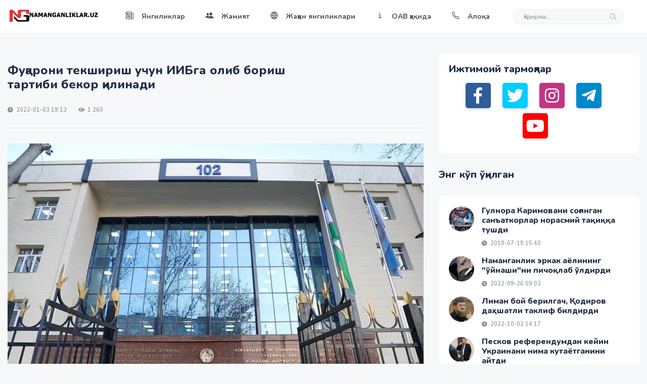

--- FILE ---
content_type: text/html; charset=UTF-8
request_url: https://namanganliklar.uz/news/21646
body_size: 9046
content:
<!DOCTYPE html> <html class="no-js" lang="en"> <head> <meta charset="utf-8"> <meta http-equiv="x-ua-compatible" content="ie=edge"> <title>Фуқарони текшириш учун ИИБга олиб бориш тартиби бекор қилинади - Namanganliklar.uz</title> <meta name="description" content="Ўзбекистон ва жаҳон янгиликлари, энг сўнгги тезкор хабарлар, қизиқарли мақола, интервью, фото ва видео материаллар - Namanganliklar.uz"> <meta name="keywords" content="yangiliklar, news, banklar, Ўзбекистон, жаҳон, янгиликлар, янгиликлари, сўнгги, тезкор, хабарлар, қизиқарли, мақола, интервью, фото"> <meta name="author" content="Namanganliklar"> <meta property="og:url" content="https://namanganliklar.uz/news/21646"> <meta property="og:title" content="Фуқарони текшириш учун ИИБга олиб бориш тартиби бекор қилинади - Namanganliklar.uz"> <meta property="og:description" content="Ўзбекистон ва жаҳон янгиликлари, энг сўнгги тезкор хабарлар, қизиқарли мақола, интервью, фото ва видео материаллар - Namanganliklar.uz"> <meta property="og:image" content="https://namanganliklar.uz/uploads/450x450/44aa5f3381bd5996dfd75ca8a26df020.jpeg"> <link rel="apple-touch-icon" sizes="180x180" href="https://namanganliklar.uz/assets/favicon/apple-touch-icon.png"> <link rel="icon" type="image/png" sizes="32x32" href="https://namanganliklar.uz/assets/favicon/favicon-32x32.png"> <link rel="icon" type="image/png" sizes="16x16" href="https://namanganliklar.uz/assets/favicon/favicon-16x16.png"> <link rel="manifest" href="https://namanganliklar.uz/assets/favicon/site.webmanifest"> <link rel="mask-icon" href="https://namanganliklar.uz/assets/favicon/safari-pinned-tab.svg" color="#5bbad5"> <meta name="msapplication-TileColor" content="#da532c"> <meta name="theme-color" content="#ffffff"> <meta name="viewport" content="width=device-width, initial-scale=1"> <link rel="shortcut icon" type="image/x-icon" href="https://namanganliklar.uz/assets/favicon/favicon-32x32.png"> <link rel="stylesheet" href="https://namanganliklar.uz/assets/css/style.css?v=0.1.5"> <link rel="stylesheet" href="https://namanganliklar.uz/assets/css/widgets.css?v=0.1.5"> <link rel="stylesheet" href="https://namanganliklar.uz/assets/css/color.css?v=0.1.5"> <link rel="stylesheet" href="https://namanganliklar.uz/assets/css/responsive.css?v=0.1.5"> <style>.hover_bkgr_fricc img,.hover_bkgr_fricc>div{max-width:240px;max-height:240px}.hover_bkgr_fricc{background:rgba(0,0,0,.4);cursor:pointer;display:none;height:100%;position:fixed;text-align:center;top:0;width:100%;z-index:10000}.hover_bkgr_fricc .helper{display:inline-block;height:100%;vertical-align:middle}.hover_bkgr_fricc>div{background-color:#fff;box-shadow:10px 10px 60px #555;display:inline-block;height:auto;min-height:100px;vertical-align:middle;width:60%;position:relative;border-radius:8px}.popupCloseButton{background-color:#fff;border:3px solid #999;border-radius:50px;cursor:pointer;display:inline-block;font-family:arial;font-weight:700;position:absolute;top:-20px;right:-20px;font-size:25px;line-height:25px;width:30px;height:30px;text-align:center}.popupCloseButton:hover{background-color:#ccc}.trigger_popup_fricc{cursor:pointer;font-size:20px;margin:20px;display:inline-block;font-weight:700}</style> <script src='https://www.google.com/recaptcha/api.js'></script> <meta name="google-site-verification" content="TSwi8YFEGbi3GK_wnuaSM9MBVeKgOvLWY3Wc7N_6ggY" /> <meta name="yandex-verification" content="258ff24849e1446a" /> <!-- Yandex.RTB --> <script>window.yaContextCb=window.yaContextCb||[]</script> <script src="https://yandex.ru/ads/system/context.js" async></script> </head> <body> <!-- Preloader Start --> <!-- <div id="preloader-active"> <div class="preloader d-flex align-items-center justify-content-center"> <div class="preloader-inner position-relative"> <div class="text-center"> <img class="jump mb-50" src="https://namanganliklar.uz/assets/imgs/loading.svg" alt=""> <h6>Юкланмоқда</h6> <div class="loader"> <div class="bar bar1"></div> <div class="bar bar2"></div> <div class="bar bar3"></div> </div> </div> </div> </div> </div> --> <div class="main-wrap"> <!--Offcanvas sidebar--> <aside id="sidebar-wrapper" class="custom-scrollbar offcanvas-sidebar position-right"> <button class="off-canvas-close"><i class="ti-close"></i></button> <div class="sidebar-inner"> <!--Search--> <div class="siderbar-widget mb-50 mt-30"> <form action="https://namanganliklar.uz/search" method="get" class="search-form position-relative" autocomplete="off"> <input type="text" class="search_field" placeholder="Қидириш..." value="" name="q"> <span class="search-icon"><i class="ti-search mr-5"></i></span> </form> </div> <div class="sidebar-widget mb-50"> <div class="widget-header mb-30"> <h5 class="widget-title">Жаҳон янгиликлари</h5> </div> <div class="post-aside-style-2"> <ul class="list-post"> <li class="mb-30 wow"> <div class="d-flex"> <div class="post-thumb d-flex mr-15 border-radius-5 img-hover-scale"> <a class="color-white" href="https://namanganliklar.uz/news/27638" title="Туркияда ота-онасиз қолиб кетган 5 ёшли бола Ўзбекистонга қайтарилди"> <img class="lazy" src="https://namanganliklar.uz/assets/imgs/loading.gif" data-src="https://namanganliklar.uz/uploads/450x450/0f790cc04dcae110884b06009a327384.jpg" alt="Туркияда ота-онасиз қолиб кетган 5 ёшли бола Ўзбекистонга қайтарилди"> </a> </div> <div class="post-content media-body"> <h6 class="post-title mb-10"><a href="https://namanganliklar.uz/news/27638" title="Туркияда ота-онасиз қолиб кетган 5 ёшли бола Ўзбекистонга қайтарилди">Туркияда ота-онасиз қолиб кетган 5 ёшли бола Ўзбекистонга қайтарилди</a></h6> <div class="entry-meta meta-1 font-x-small color-grey float-left text-uppercase"> <span class="post-by"><i class="fa fa-clock" aria-hidden="true"></i> 2026-01-23 15:17</span> </div> </div> </div> </li><li class="mb-30 wow"> <div class="d-flex"> <div class="post-thumb d-flex mr-15 border-radius-5 img-hover-scale"> <a class="color-white" href="https://namanganliklar.uz/news/27637" title="Россияга рекорд миқдорда Ҳиндистон ва Бангладешдан мигрантлар келди"> <img class="lazy" src="https://namanganliklar.uz/assets/imgs/loading.gif" data-src="https://namanganliklar.uz/uploads/450x450/d6c4ff4e9a27dc1be16e6cf89c8a1b7b.jpg" alt="Россияга рекорд миқдорда Ҳиндистон ва Бангладешдан мигрантлар келди"> </a> </div> <div class="post-content media-body"> <h6 class="post-title mb-10"><a href="https://namanganliklar.uz/news/27637" title="Россияга рекорд миқдорда Ҳиндистон ва Бангладешдан мигрантлар келди">Россияга рекорд миқдорда Ҳиндистон ва Бангладешдан мигрантлар келди</a></h6> <div class="entry-meta meta-1 font-x-small color-grey float-left text-uppercase"> <span class="post-by"><i class="fa fa-clock" aria-hidden="true"></i> 2026-01-23 15:12</span> </div> </div> </div> </li><li class="mb-30 wow"> <div class="d-flex"> <div class="post-thumb d-flex mr-15 border-radius-5 img-hover-scale"> <a class="color-white" href="https://namanganliklar.uz/news/27635" title="Ғазо Миср чегарасидаги Рафаҳ ўтиш пункти келаси ҳафта очилади"> <img class="lazy" src="https://namanganliklar.uz/assets/imgs/loading.gif" data-src="https://namanganliklar.uz/uploads/450x450/22e222fdd49be04dce373097a651cde3.jpg" alt="Ғазо Миср чегарасидаги Рафаҳ ўтиш пункти келаси ҳафта очилади"> </a> </div> <div class="post-content media-body"> <h6 class="post-title mb-10"><a href="https://namanganliklar.uz/news/27635" title="Ғазо Миср чегарасидаги Рафаҳ ўтиш пункти келаси ҳафта очилади">Ғазо Миср чегарасидаги Рафаҳ ўтиш пункти келаси ҳафта очилади</a></h6> <div class="entry-meta meta-1 font-x-small color-grey float-left text-uppercase"> <span class="post-by"><i class="fa fa-clock" aria-hidden="true"></i> 2026-01-23 12:09</span> </div> </div> </div> </li><li class="mb-30 wow"> <div class="d-flex"> <div class="post-thumb d-flex mr-15 border-radius-5 img-hover-scale"> <a class="color-white" href="https://namanganliklar.uz/news/27634" title="Украинадаги урушдан қочишга уринган ўзбекистонлик Россияда қамалди"> <img class="lazy" src="https://namanganliklar.uz/assets/imgs/loading.gif" data-src="https://namanganliklar.uz/uploads/450x450/1dac7be6bfdb54beaa7131e694d53033.jpg" alt="Украинадаги урушдан қочишга уринган ўзбекистонлик Россияда қамалди"> </a> </div> <div class="post-content media-body"> <h6 class="post-title mb-10"><a href="https://namanganliklar.uz/news/27634" title="Украинадаги урушдан қочишга уринган ўзбекистонлик Россияда қамалди">Украинадаги урушдан қочишга уринган ўзбекистонлик Россияда қамалди</a></h6> <div class="entry-meta meta-1 font-x-small color-grey float-left text-uppercase"> <span class="post-by"><i class="fa fa-clock" aria-hidden="true"></i> 2026-01-22 09:57</span> </div> </div> </div> </li><li class="mb-30 wow"> <div class="d-flex"> <div class="post-thumb d-flex mr-15 border-radius-5 img-hover-scale"> <a class="color-white" href="https://namanganliklar.uz/news/27633" title="Россиялик генерални ўлдиришда гумонланган ўзбекистонлик умрбод қамалди"> <img class="lazy" src="https://namanganliklar.uz/assets/imgs/loading.gif" data-src="https://namanganliklar.uz/uploads/450x450/1a2c24b937d58ea6ac3a00f8e30928c1.jpg" alt="Россиялик генерални ўлдиришда гумонланган ўзбекистонлик умрбод қамалди"> </a> </div> <div class="post-content media-body"> <h6 class="post-title mb-10"><a href="https://namanganliklar.uz/news/27633" title="Россиялик генерални ўлдиришда гумонланган ўзбекистонлик умрбод қамалди">Россиялик генерални ўлдиришда гумонланган ўзбекистонлик умрбод қамалди</a></h6> <div class="entry-meta meta-1 font-x-small color-grey float-left text-uppercase"> <span class="post-by"><i class="fa fa-clock" aria-hidden="true"></i> 2026-01-22 09:55</span> </div> </div> </div> </li> </ul> </div> </div> <div class="sidebar-widget widget_tag_cloud mb-50"> <div class="widget-header position-relative mb-15"> <h5 class="widget-title"><strong>Теглар</strong></h5> </div> <div class="tagcloud"><a href="https://namanganliklar.uz/tag/o-zbekiston" title="Ўзбекистон">Ўзбекистон</a><a href="https://namanganliklar.uz/tag/namangan" title="Наманган">Наманган</a><a href="https://namanganliklar.uz/tag/siyosat" title="сиёсат&rdquo;&bull;&nbsp;&nbsp;">сиёсат”•  </a><a href="https://namanganliklar.uz/tag/jinoyatlar" title="жиноятлар">жиноятлар</a><a href="https://namanganliklar.uz/tag/bilan" title="билан">билан</a><a href="https://namanganliklar.uz/tag/rossiya" title="Rossiya">Rossiya</a><a href="https://namanganliklar.uz/tag/jaxon" title="жахон">жахон</a><a href="https://namanganliklar.uz/tag/jinoyat" title="jinoyat">jinoyat</a><a href="https://namanganliklar.uz/tag/ukraina" title="Украина">Украина</a><a href="https://namanganliklar.uz/tag/putin" title="Путин">Путин</a></div> </div> </div> </aside> <!-- Main Header --> <header class="main-header header-style-2 mb-40"> <div class="header-bottom header-sticky background-white text-center"> <div class="scroll-progress gradient-bg-1"></div> <div class="mobile_menu d-lg-none d-block"></div> <div class="container"> <div class="row"> <div class="col-lg-2 col-md-3"> <div class="header-logo d-none d-lg-block"> <a href="https://namanganliklar.uz/"> <img class="logo-img d-inline" src="https://namanganliklar.uz/assets/imgs/logo.svg" alt=""> </a> </div> <div class="logo-tablet d-md-inline d-lg-none d-none"> <a href="https://namanganliklar.uz/"> <img class="logo-img d-inline" src="https://namanganliklar.uz/assets/imgs/logo.svg" alt=""> </a> </div> <div class="logo-mobile d-block d-md-none"> <a href="https://namanganliklar.uz/"> <img class="logo-img d-inline" src="https://namanganliklar.uz/assets/imgs/favicon.svg" alt=""> </a> </div> </div> <div class="col-lg-10 col-md-9 main-header-navigation"> <!-- Main-menu --> <div class="main-nav text-left float-lg-left float-md-right"> <ul class="mobi-menu d-none menu-3-columns" id="navigation"><li class="cat-item cat-item-2"><a target="_self" href="https://namanganliklar.uz/category/yangiliklar">Янгиликлар</a></li><li class="cat-item cat-item-2"><a target="_self" href="https://namanganliklar.uz/category/jamiyat">Жамият</a></li><li class="cat-item cat-item-2"><a target="_self" href="https://namanganliklar.uz/category/jnews">Жаҳон янгиликлари</a></li><li class="cat-item cat-item-2"><a target="_self" title="ОАВ ҳақида маълумот" href="https://namanganliklar.uz/about">ОАВ ҳақида</a></li><li class="cat-item cat-item-2"><a target="_self" title="Сайт маъмурияти билан боғланиш" href="https://namanganliklar.uz/contact">Алоқа</a></li></ul> <nav> <ul class="main-menu d-none d-lg-inline"><li><a target="_self" href="https://namanganliklar.uz/category/yangiliklar"><span class="mr-15"><ion-icon name="newspaper-outline"></ion-icon></span>Янгиликлар</a></li><li><a target="_self" href="https://namanganliklar.uz/category/jamiyat"><span class="mr-15"><ion-icon name="people"></ion-icon></span>Жамият</a></li><li><a target="_self" href="https://namanganliklar.uz/category/jnews"><span class="mr-15"><ion-icon name="globe-outline"></ion-icon></span>Жаҳон янгиликлари</a></li><li><a target="_self" title="ОАВ ҳақида маълумот" href="https://namanganliklar.uz/about"><span class="mr-15"><ion-icon name="information"></ion-icon></span>ОАВ ҳақида</a></li><li><a target="_self" title="Сайт маъмурияти билан боғланиш" href="https://namanganliklar.uz/contact"><span class="mr-15"><ion-icon name="call-outline"></ion-icon></span>Алоқа</a></li></ul> </nav> </div> <!-- Search --> <form action="https://namanganliklar.uz/search" method="get" class="search-form d-lg-inline float-right position-relative mr-30 d-none" autocomplete="off"> <input type="text" class="search_field" placeholder="Қидириш..." value="" name="q"> <span class="search-icon"><i class="ti-search mr-5"></i></span> </form> <!-- Off canvas --> <div class="off-canvas-toggle-cover d-lg-none"> <div class="off-canvas-toggle hidden d-inline-block ml-15" id="off-canvas-toggle"> <ion-icon name="grid-outline"></ion-icon> </div> </div> </div> </div> </div> </div> </header><main class="position-relative" id="root"> <div class="container"> <!--end entry header--> <div class="row mb-50"> <div class="col-lg-8 col-md-12"> <div class="entry-header entry-header-1 mb-30 mt-20"> <h1 class="post-title mb-30">Фуқарони текшириш учун ИИБга олиб бориш тартиби бекор қилинади</h1> <div class="entry-meta meta-1 font-x-small color-grey text-uppercase"> <span class="post-by"><i class="fa fa-clock" aria-hidden="true"></i> 2022-01-03 19:13</span> <span class="post-on"><i class="fa fa-eye" aria-hidden="true"></i> 1 260</span> </div> </div> <div class="bt-1 border-color-1 mb-30"></div> <figure class="single-thumnail mb-30"> <img class="lazy" src="https://namanganliklar.uz/assets/imgs/loading.gif" data-src="https://namanganliklar.uz/uploads/800x450/44aa5f3381bd5996dfd75ca8a26df020.jpeg" class="news-poster" alt="Фуқарони текшириш учун ИИБга олиб бориш тартиби бекор қилинади"> </figure> <div class="entry-main-content"> <!-- wp:paragraph --> <p>Ўзбекистонда фуқароларни ички ишлар органларига олиб бориш тартиби бекор қилиниши мумкин. Бу ҳақда Ўзбекистон Президентининг “Янги Ўзбекистоннинг 2022–2026 йилларга мўлжалланган тараққиёт стратегияси тўғрисида”ги фармони&nbsp;<a href="https://regulation.gov.uz/uz/d/55274" target="_blank" rel="noreferrer noopener">лойиҳасида&nbsp;</a>сўз борган.</p> <!-- /wp:paragraph --> <!-- wp:paragraph --> <p>Фармоннинг 16-бандига кўра, Тараққиёт стратегиясида адолат ва қонун устуворлигини таъминлаш бўйича белгиланган вазифалар доирасида 2022 йилда:</p> <!-- /wp:paragraph --> <!-- wp:paragraph --> <p>•&nbsp;&nbsp; &nbsp;ижтимоий ҳимояга муҳтож фуқароларга фуқаролик ва маъмурий ишлар бўйича давлат ҳисобидан бепул юридик ёрдам кўрсатиш тартиби жорий этилади;</p> <!-- /wp:paragraph --> <!-- wp:paragraph --> <p>•&nbsp;&nbsp; &nbsp;ҳаракатланиш эркинлиги чекланган шахсларни ҳисобга олиш бўйича ягона электрон реестр юритилиши йўлга қўйилади;</p> <!-- /wp:paragraph --> <!-- wp:paragraph --> <p>•&nbsp;&nbsp; &nbsp;“Е-patrul” тизими жорий этилиб, текшириш учун фуқарони ички ишлар бўлимига олиб бориш ўрнига барча маълумотларни жойида текшириш тартиби йўлга қўйилади;</p> <!-- /wp:paragraph --> <!-- wp:paragraph --> <p>•&nbsp;&nbsp; &nbsp;қарори, ҳаракати (ҳаракатсизлиги) ноқонуний эмаслигини судда исботлаш мажбурияти, уни қабул қилган мансабдор шахснинг ўзига юклаш тартиби – “айбдорлик презумпцияси” ва “суднинг фаол иштироки” тамойиллари жорий этилади.</p> <!-- /wp:paragraph --> </div> <div class="entry-bottom mt-50 mb-30"> <div class="font-weight-500 entry-meta meta-1 font-x-small color-grey"> <span class="update-on"><i class="ti ti-time mr-5"></i>2022-01-03 19:13</span> <span class="hit-count"><i class="ti-eye"></i>1 260</span> </div> <div class="overflow-hidden mt-30"> <div class="tags float-left text-muted mb-md-30"> <span class="font-small mr-10"><i class="fa fa-tag mr-5"></i>Теглар: </span> <a href="https://namanganliklar.uz/tag/joriy" rel="tag" title="Жорий">Жорий</a><a href="https://namanganliklar.uz/tag/tartibi" rel="tag" title="тартиби">тартиби</a><a href="https://namanganliklar.uz/tag/ishlar" rel="tag" title="ишлар">ишлар</a> </div> <div class="single-social-share float-right"> <ul class="d-inline-block list-inline"> <li class="list-inline-item"><span class="font-small text-muted"><i class="ti-sharethis mr-5"></i>Улашиш: </span></li> <li class="list-inline-item"> <a class="social-icon facebook-icon text-xs-center" target="_blank" href="http://www.facebook.com/sharer.php?u=https%3A%2F%2Fnamanganliklar.uz%2Fnews%2F21646"><i class="ti-facebook"></i></a> </li> <li class="list-inline-item"> <a class="social-icon twitter-icon text-xs-center" target="_blank" href="https://twitter.com/share?url=https%3A%2F%2Fnamanganliklar.uz%2Fnews%2F21646&amp;text=%D0%A4%D1%83%D2%9B%D0%B0%D1%80%D0%BE%D0%BD%D0%B8+%D1%82%D0%B5%D0%BA%D1%88%D0%B8%D1%80%D0%B8%D1%88+%D1%83%D1%87%D1%83%D0%BD+%D0%98%D0%98%D0%91%D0%B3%D0%B0+%D0%BE%D0%BB%D0%B8%D0%B1+%D0%B1%D0%BE%D1%80%D0%B8%D1%88+%D1%82%D0%B0%D1%80%D1%82%D0%B8%D0%B1%D0%B8+%D0%B1%D0%B5%D0%BA%D0%BE%D1%80+%D2%9B%D0%B8%D0%BB%D0%B8%D0%BD%D0%B0%D0%B4%D0%B8&amp;hashtags=namanganliklar"><i class="ti-twitter-alt"></i></a> </li> <li class="list-inline-item"> <a class="social-icon telegram-icon text-xs-center" target="_blank" href="https://telegram.me/share/url?url=https%3A%2F%2Fnamanganliklar.uz%2Fnews%2F21646&text=%D0%A4%D1%83%D2%9B%D0%B0%D1%80%D0%BE%D0%BD%D0%B8+%D1%82%D0%B5%D0%BA%D1%88%D0%B8%D1%80%D0%B8%D1%88+%D1%83%D1%87%D1%83%D0%BD+%D0%98%D0%98%D0%91%D0%B3%D0%B0+%D0%BE%D0%BB%D0%B8%D0%B1+%D0%B1%D0%BE%D1%80%D0%B8%D1%88+%D1%82%D0%B0%D1%80%D1%82%D0%B8%D0%B1%D0%B8+%D0%B1%D0%B5%D0%BA%D0%BE%D1%80+%D2%9B%D0%B8%D0%BB%D0%B8%D0%BD%D0%B0%D0%B4%D0%B8"><i class="fab fa-telegram-plane"></i></a> </li> <li class="list-inline-item"> <a class="social-icon linkedin-icon text-xs-center" target="_blank" href="http://www.linkedin.com/shareArticle?mini=true&amp;url=https%3A%2F%2Fnamanganliklar.uz%2Fnews%2F21646"><i class="ti-linkedin"></i></a> </li> </ul> </div> </div> </div> <!--related posts--> <div class="related-posts"> <h3 class="mb-30">Мавзуга доир</h3> <div class="row equal-cols"> <article class="col-lg-4"> <div class="background-white border-radius-10 p-10 mb-30"> <div class="post-thumb d-flex mb-15 border-radius-15 img-hover-scale"> <a href="https://namanganliklar.uz/news/17065" title="Жарима миқдори тушса, ҳуқуқбузарликлар ортади"> <img class="border-radius-15 related-image lazy" src="https://namanganliklar.uz/assets/imgs/loading.gif" data-src="https://namanganliklar.uz/uploads/450x450/dc2655898e083e8aa8308a043e3e479d.jpeg" alt="Жарима миқдори тушса, ҳуқуқбузарликлар ортади"> </a> </div> <div class="pl-10 pr-10"> <div class="entry-meta mb-15 mt-10"><a class="entry-meta meta-2 mr-2" href="https://namanganliklar.uz/category/yurtimizda" title="Юртимизда"><span class="post-in text-primary font-x-small">Юртимизда</span></a><a class="entry-meta meta-2 mr-2" href="https://namanganliklar.uz/category/yth" title="ЙТҲ"><span class="post-in text-success font-x-small">ЙТҲ</span></a></div> <h5 class="post-title mb-15"><a href="https://namanganliklar.uz/news/17065" title="Жарима миқдори тушса, ҳуқуқбузарликлар ортади">Жарима миқдори тушса, ҳуқуқбузарликлар ортади</a></h5> <div class="entry-meta meta-1 font-x-small color-grey float-left text-uppercase mb-10"> <span class="post-by"><i class="fa fa-eye" aria-hidden="true"></i> 1 447</span> <span class="time-reading"><i class="fa fa-clock" aria-hidden="true"></i> 2021-09-04 17:41</span> </div> </div> </div> </article><article class="col-lg-4"> <div class="background-white border-radius-10 p-10 mb-30"> <div class="post-thumb d-flex mb-15 border-radius-15 img-hover-scale"> <a href="https://namanganliklar.uz/news/19961" title="Ҳарбийлар учун янги эсдалик нишони таъсис этилди"> <img class="border-radius-15 related-image lazy" src="https://namanganliklar.uz/assets/imgs/loading.gif" data-src="https://namanganliklar.uz/uploads/450x450/5cc4f612bbea12ab87b0108e57d09cc6.jpeg" alt="Ҳарбийлар учун янги эсдалик нишони таъсис этилди"> </a> </div> <div class="pl-10 pr-10"> <div class="entry-meta mb-15 mt-10"><a class="entry-meta meta-2 mr-2" href="https://namanganliklar.uz/category/jamiyat" title="Жамият"><span class="post-in text-primary font-x-small">Жамият</span></a></div> <h5 class="post-title mb-15"><a href="https://namanganliklar.uz/news/19961" title="Ҳарбийлар учун янги эсдалик нишони таъсис этилди">Ҳарбийлар учун янги эсдалик нишони таъсис этилди</a></h5> <div class="entry-meta meta-1 font-x-small color-grey float-left text-uppercase mb-10"> <span class="post-by"><i class="fa fa-eye" aria-hidden="true"></i> 1 487</span> <span class="time-reading"><i class="fa fa-clock" aria-hidden="true"></i> 2021-12-02 03:43</span> </div> </div> </div> </article><article class="col-lg-4"> <div class="background-white border-radius-10 p-10 mb-30"> <div class="post-thumb d-flex mb-15 border-radius-15 img-hover-scale"> <a href="https://namanganliklar.uz/news/27002" title="Президент 29 та туманда ишлаб чиқариш 4,5 триллион сўмга камайганини айтди"> <img class="border-radius-15 related-image lazy" src="https://namanganliklar.uz/assets/imgs/loading.gif" data-src="https://namanganliklar.uz/uploads/450x450/e394e55afd3b0817251ffff61acca450.jpg" alt="Президент 29 та туманда ишлаб чиқариш 4,5 триллион сўмга камайганини айтди"> </a> </div> <div class="pl-10 pr-10"> <div class="entry-meta mb-15 mt-10"><a class="entry-meta meta-2 mr-2" href="https://namanganliklar.uz/category/uznews" title="Ўзбекистон"><span class="post-in text-primary font-x-small">Ўзбекистон</span></a><a class="entry-meta meta-2 mr-2" href="https://namanganliklar.uz/category/siyosat" title="Сиёсат"><span class="post-in text-success font-x-small">Сиёсат</span></a></div> <h5 class="post-title mb-15"><a href="https://namanganliklar.uz/news/27002" title="Президент 29 та туманда ишлаб чиқариш 4,5 триллион сўмга камайганини айтди">Президент 29 та туманда ишлаб чиқариш 4,5 триллион сўмга камайганини айтди</a></h5> <div class="entry-meta meta-1 font-x-small color-grey float-left text-uppercase mb-10"> <span class="post-by"><i class="fa fa-eye" aria-hidden="true"></i> 1 863</span> <span class="time-reading"><i class="fa fa-clock" aria-hidden="true"></i> 2025-05-26 14:43</span> </div> </div> </div> </article> </div> </div> </div> <div class="col-lg-4 col-md-12 sidebar-right"> <div class="sidebar-widget widget_newsletter border-radius-10 p-20 bg-white mb-30"> <div class="widget-header widget-header-style-1 position-relative mb-15"> <h5 class="widget-title">Ижтимоий тармоқлар</h5> </div> <div class="newsletter"> <div class="single-social-share text-center"> <ul class="d-inline-block list-inline"><li class="list-inline-item"><a class="social-icon facebook-icon text-xs-center wgg" target="_blank" href="https://www.facebook.com/namanganliklaruz"><i class="fab fa-facebook-f"></i></a></li><li class="list-inline-item"><a class="social-icon twitter-icon text-xs-center wgg" target="_blank" href="https://twitter.com/namanganliklar"><i class="fab fa-twitter"></i></a></li><li class="list-inline-item"><a class="social-icon instagram-icon text-xs-center wgg" target="_blank" href="https://www.instagram.com/namanganliklar.uz/"><i class="fab fa-instagram"></i></a></li><li class="list-inline-item"><a class="social-icon telegram-icon text-xs-center wgg" target="_blank" href="https://t.me/Namanganliklar_uz"><i class="fab fa-telegram-plane"></i></a></li><li class="list-inline-item"><a class="social-icon youtube-icon text-xs-center wgg" target="_blank" href="https://www.youtube.com/c/NAMANGANLIKLARUZ"><i class="fab fa-youtube"></i></a></li></ul> </div> </div> </div> <div class="sidebar-widget mb-30"> <div class="widget-header mb-30"> <h5 class="widget-title">Энг кўп ўқилган</h5> </div> <div class="post-aside-style-1 border-radius-10 p-20 bg-white"> <ul class="list-post"> <li class="mb-20"> <div class="d-flex"> <div class="post-thumb d-flex mr-15 border-radius-5 img-hover-scale"> <a class="color-white" href="https://namanganliklar.uz/news/779" title="Гулнора Каримовани соғинган санъаткорлар норасмий тақиққа тушди"> <img class="lazy" src="https://namanganliklar.uz/assets/imgs/loading.gif" data-src="https://namanganliklar.uz/uploads/450x450/39bcee8e95471e032e328427d0a7a057.jpeg" alt="Гулнора Каримовани соғинган санъаткорлар норасмий тақиққа тушди"> </a> </div> <div class="post-content media-body"> <h6 class="post-title mb-10"><a href="https://namanganliklar.uz/news/779">Гулнора Каримовани соғинган санъаткорлар норасмий тақиққа тушди</a></h6> <div class="entry-meta meta-1 font-x-small color-grey float-left text-uppercase"> <span class="post-by"><i class="fa fa-clock" aria-hidden="true"></i> 2019-07-19 15:40</span> </div> </div> </div> </li><li class="mb-20"> <div class="d-flex"> <div class="post-thumb d-flex mr-15 border-radius-5 img-hover-scale"> <a class="color-white" href="https://namanganliklar.uz/news/25369" title="Наманганлик эркак аёлининг &quot;ўйнаши&quot;ни пичоқлаб ўлдирди"> <img class="lazy" src="https://namanganliklar.uz/assets/imgs/loading.gif" data-src="https://namanganliklar.uz/uploads/450x450/1a79fd5100ee32bb7207ba26617a82b0.jpeg" alt="Наманганлик эркак аёлининг &quot;ўйнаши&quot;ни пичоқлаб ўлдирди"> </a> </div> <div class="post-content media-body"> <h6 class="post-title mb-10"><a href="https://namanganliklar.uz/news/25369">Наманганлик эркак аёлининг &quot;ўйнаши&quot;ни пичоқлаб ўлдирди</a></h6> <div class="entry-meta meta-1 font-x-small color-grey float-left text-uppercase"> <span class="post-by"><i class="fa fa-clock" aria-hidden="true"></i> 2022-09-26 09:03</span> </div> </div> </div> </li><li class="mb-20"> <div class="d-flex"> <div class="post-thumb d-flex mr-15 border-radius-5 img-hover-scale"> <a class="color-white" href="https://namanganliklar.uz/news/25406" title="Лиман бой берилгач, Қодиров даҳшатли таклиф билдирди"> <img class="lazy" src="https://namanganliklar.uz/assets/imgs/loading.gif" data-src="https://namanganliklar.uz/uploads/450x450/c90d91b4b7edffd79391d21f041aaf61.jpg" alt="Лиман бой берилгач, Қодиров даҳшатли таклиф билдирди"> </a> </div> <div class="post-content media-body"> <h6 class="post-title mb-10"><a href="https://namanganliklar.uz/news/25406">Лиман бой берилгач, Қодиров даҳшатли таклиф билдирди</a></h6> <div class="entry-meta meta-1 font-x-small color-grey float-left text-uppercase"> <span class="post-by"><i class="fa fa-clock" aria-hidden="true"></i> 2022-10-02 14:17</span> </div> </div> </div> </li><li class="mb-20"> <div class="d-flex"> <div class="post-thumb d-flex mr-15 border-radius-5 img-hover-scale"> <a class="color-white" href="https://namanganliklar.uz/news/25371" title="Песков референдумдан кейин Украинани нима кутаётганини айтди"> <img class="lazy" src="https://namanganliklar.uz/assets/imgs/loading.gif" data-src="https://namanganliklar.uz/uploads/450x450/e90d437384c8be93c23be742f143022f.jpg" alt="Песков референдумдан кейин Украинани нима кутаётганини айтди"> </a> </div> <div class="post-content media-body"> <h6 class="post-title mb-10"><a href="https://namanganliklar.uz/news/25371">Песков референдумдан кейин Украинани нима кутаётганини айтди</a></h6> <div class="entry-meta meta-1 font-x-small color-grey float-left text-uppercase"> <span class="post-by"><i class="fa fa-clock" aria-hidden="true"></i> 2022-09-26 21:07</span> </div> </div> </div> </li><li class="mb-20"> <div class="d-flex"> <div class="post-thumb d-flex mr-15 border-radius-5 img-hover-scale"> <a class="color-white" href="https://namanganliklar.uz/news/25395" title="Владимир Путин тарихий ўзгариш қилиши кутилмоқда"> <img class="lazy" src="https://namanganliklar.uz/assets/imgs/loading.gif" data-src="https://namanganliklar.uz/uploads/450x450/5f303a3e0a2a6b016d5986ea752d2de2.jpg" alt="Владимир Путин тарихий ўзгариш қилиши кутилмоқда"> </a> </div> <div class="post-content media-body"> <h6 class="post-title mb-10"><a href="https://namanganliklar.uz/news/25395">Владимир Путин тарихий ўзгариш қилиши кутилмоқда</a></h6> <div class="entry-meta meta-1 font-x-small color-grey float-left text-uppercase"> <span class="post-by"><i class="fa fa-clock" aria-hidden="true"></i> 2022-09-29 16:15</span> </div> </div> </div> </li> </ul> </div> </div> <div class="sidebar-widget p-10 mb-50"> <div class="widget-header mb-30"> <h5 class="widget-title">Жаҳон янгиликлари</h5> </div> <div class="post-aside-style-2"> <ul class="list-post"> <li class="mb-30 wow"> <div class="d-flex"> <div class="post-thumb d-flex mr-15 border-radius-5 img-hover-scale"> <a class="color-white" href="https://namanganliklar.uz/news/27638" title="Туркияда ота-онасиз қолиб кетган 5 ёшли бола Ўзбекистонга қайтарилди"> <img class="lazy" src="https://namanganliklar.uz/assets/imgs/loading.gif" data-src="https://namanganliklar.uz/uploads/450x450/0f790cc04dcae110884b06009a327384.jpg" alt="Туркияда ота-онасиз қолиб кетган 5 ёшли бола Ўзбекистонга қайтарилди"> </a> </div> <div class="post-content media-body"> <h6 class="post-title mb-10"><a href="https://namanganliklar.uz/news/27638" title="Туркияда ота-онасиз қолиб кетган 5 ёшли бола Ўзбекистонга қайтарилди">Туркияда ота-онасиз қолиб кетган 5 ёшли бола Ўзбекистонга қайтарилди</a></h6> <div class="entry-meta meta-1 font-x-small color-grey float-left text-uppercase"> <span class="post-by"><i class="fa fa-clock" aria-hidden="true"></i> 2026-01-23 15:17</span> </div> </div> </div> </li><li class="mb-30 wow"> <div class="d-flex"> <div class="post-thumb d-flex mr-15 border-radius-5 img-hover-scale"> <a class="color-white" href="https://namanganliklar.uz/news/27637" title="Россияга рекорд миқдорда Ҳиндистон ва Бангладешдан мигрантлар келди"> <img class="lazy" src="https://namanganliklar.uz/assets/imgs/loading.gif" data-src="https://namanganliklar.uz/uploads/450x450/d6c4ff4e9a27dc1be16e6cf89c8a1b7b.jpg" alt="Россияга рекорд миқдорда Ҳиндистон ва Бангладешдан мигрантлар келди"> </a> </div> <div class="post-content media-body"> <h6 class="post-title mb-10"><a href="https://namanganliklar.uz/news/27637" title="Россияга рекорд миқдорда Ҳиндистон ва Бангладешдан мигрантлар келди">Россияга рекорд миқдорда Ҳиндистон ва Бангладешдан мигрантлар келди</a></h6> <div class="entry-meta meta-1 font-x-small color-grey float-left text-uppercase"> <span class="post-by"><i class="fa fa-clock" aria-hidden="true"></i> 2026-01-23 15:12</span> </div> </div> </div> </li><li class="mb-30 wow"> <div class="d-flex"> <div class="post-thumb d-flex mr-15 border-radius-5 img-hover-scale"> <a class="color-white" href="https://namanganliklar.uz/news/27635" title="Ғазо Миср чегарасидаги Рафаҳ ўтиш пункти келаси ҳафта очилади"> <img class="lazy" src="https://namanganliklar.uz/assets/imgs/loading.gif" data-src="https://namanganliklar.uz/uploads/450x450/22e222fdd49be04dce373097a651cde3.jpg" alt="Ғазо Миср чегарасидаги Рафаҳ ўтиш пункти келаси ҳафта очилади"> </a> </div> <div class="post-content media-body"> <h6 class="post-title mb-10"><a href="https://namanganliklar.uz/news/27635" title="Ғазо Миср чегарасидаги Рафаҳ ўтиш пункти келаси ҳафта очилади">Ғазо Миср чегарасидаги Рафаҳ ўтиш пункти келаси ҳафта очилади</a></h6> <div class="entry-meta meta-1 font-x-small color-grey float-left text-uppercase"> <span class="post-by"><i class="fa fa-clock" aria-hidden="true"></i> 2026-01-23 12:09</span> </div> </div> </div> </li><li class="mb-30 wow"> <div class="d-flex"> <div class="post-thumb d-flex mr-15 border-radius-5 img-hover-scale"> <a class="color-white" href="https://namanganliklar.uz/news/27634" title="Украинадаги урушдан қочишга уринган ўзбекистонлик Россияда қамалди"> <img class="lazy" src="https://namanganliklar.uz/assets/imgs/loading.gif" data-src="https://namanganliklar.uz/uploads/450x450/1dac7be6bfdb54beaa7131e694d53033.jpg" alt="Украинадаги урушдан қочишга уринган ўзбекистонлик Россияда қамалди"> </a> </div> <div class="post-content media-body"> <h6 class="post-title mb-10"><a href="https://namanganliklar.uz/news/27634" title="Украинадаги урушдан қочишга уринган ўзбекистонлик Россияда қамалди">Украинадаги урушдан қочишга уринган ўзбекистонлик Россияда қамалди</a></h6> <div class="entry-meta meta-1 font-x-small color-grey float-left text-uppercase"> <span class="post-by"><i class="fa fa-clock" aria-hidden="true"></i> 2026-01-22 09:57</span> </div> </div> </div> </li><li class="mb-30 wow"> <div class="d-flex"> <div class="post-thumb d-flex mr-15 border-radius-5 img-hover-scale"> <a class="color-white" href="https://namanganliklar.uz/news/27633" title="Россиялик генерални ўлдиришда гумонланган ўзбекистонлик умрбод қамалди"> <img class="lazy" src="https://namanganliklar.uz/assets/imgs/loading.gif" data-src="https://namanganliklar.uz/uploads/450x450/1a2c24b937d58ea6ac3a00f8e30928c1.jpg" alt="Россиялик генерални ўлдиришда гумонланган ўзбекистонлик умрбод қамалди"> </a> </div> <div class="post-content media-body"> <h6 class="post-title mb-10"><a href="https://namanganliklar.uz/news/27633" title="Россиялик генерални ўлдиришда гумонланган ўзбекистонлик умрбод қамалди">Россиялик генерални ўлдиришда гумонланган ўзбекистонлик умрбод қамалди</a></h6> <div class="entry-meta meta-1 font-x-small color-grey float-left text-uppercase"> <span class="post-by"><i class="fa fa-clock" aria-hidden="true"></i> 2026-01-22 09:55</span> </div> </div> </div> </li> </ul> </div> </div> <div class="sidebar-widget mb-50"> <div class="widget-header mb-30"> <h5 class="widget-title">Муҳаррир танлови</h5> </div> <div class="post-aside-style-3"> </div> </div> <div class="sidebar-widget p-20 border-radius-15 bg-white widget-latest-comments wow"> <div class="widget-header mb-30"> <h5 class="widget-title">Тасодифий хабарлар</h5> </div> <div class="post-block-list post-module-6"> <div class="last-comment mb-20 d-flex wow"> <span class="item-count vertical-align"> <a class="red-tooltip author-avatar" href="https://namanganliklar.uz/news/1138" title="Prezident maktablari imtihonlari tugadi"> <img class="lazy" src="https://namanganliklar.uz/assets/imgs/loading.gif" data-src="https://namanganliklar.uz/uploads/450x450/ee2bcbc75ae6d319bb8d89d2f48f12a8.jpeg" alt="Prezident maktablari imtihonlari tugadi"> </a> </span> <div class="alith_post_title_small"> <p class="font-medium mb-10 mt-1"><a href="https://namanganliklar.uz/news/1138" class="random-news" title="Prezident maktablari imtihonlari tugadi">Prezident maktablari imtihonlari tugadi</a></p> <div class="entry-meta meta-1 font-x-small color-grey float-left text-uppercase"> <span class="post-by"><i class="fa fa-clock" aria-hidden="true"></i> 2019-07-25 21:06</span> </div> </div> </div><div class="last-comment mb-20 d-flex wow"> <span class="item-count vertical-align"> <a class="red-tooltip author-avatar" href="https://namanganliklar.uz/news/1701" title="Уйчида ўнлаб оилалар вайрона ичида қолди: &ldquo;Озодлик&rdquo;нинг бу &ldquo;иддаоси&rdquo; тўғри-ми?"> <img class="lazy" src="https://namanganliklar.uz/assets/imgs/loading.gif" data-src="https://namanganliklar.uz/uploads/450x450/9d81bc260cf2975cb069b3812fa16c03.png" alt="Уйчида ўнлаб оилалар вайрона ичида қолди: &ldquo;Озодлик&rdquo;нинг бу &ldquo;иддаоси&rdquo; тўғри-ми?"> </a> </span> <div class="alith_post_title_small"> <p class="font-medium mb-10 mt-1"><a href="https://namanganliklar.uz/news/1701" class="random-news" title="Уйчида ўнлаб оилалар вайрона ичида қолди: &ldquo;Озодлик&rdquo;нинг бу &ldquo;иддаоси&rdquo; тўғри-ми?">Уйчида ўнлаб оилалар вайрона ичида қолди: &ldquo;Озодлик&rdquo;нинг бу &ldquo;иддаоси&rdquo; тўғри-ми?</a></p> <div class="entry-meta meta-1 font-x-small color-grey float-left text-uppercase"> <span class="post-by"><i class="fa fa-clock" aria-hidden="true"></i> 2019-08-12 21:22</span> </div> </div> </div><div class="last-comment mb-20 d-flex wow"> <span class="item-count vertical-align"> <a class="red-tooltip author-avatar" href="https://namanganliklar.uz/news/23815" title="Германия Россияга қарамликни камайтирмоқчи"> <img class="lazy" src="https://namanganliklar.uz/assets/imgs/loading.gif" data-src="https://namanganliklar.uz/uploads/450x450/a660294d746a7ec3c7081edc73393161.jpeg" alt="Германия Россияга қарамликни камайтирмоқчи"> </a> </span> <div class="alith_post_title_small"> <p class="font-medium mb-10 mt-1"><a href="https://namanganliklar.uz/news/23815" class="random-news" title="Германия Россияга қарамликни камайтирмоқчи">Германия Россияга қарамликни камайтирмоқчи</a></p> <div class="entry-meta meta-1 font-x-small color-grey float-left text-uppercase"> <span class="post-by"><i class="fa fa-clock" aria-hidden="true"></i> 2022-03-15 17:03</span> </div> </div> </div><div class="last-comment mb-20 d-flex wow"> <span class="item-count vertical-align"> <a class="red-tooltip author-avatar" href="https://namanganliklar.uz/news/26307" title="Ню-Йоркда минглаб одамлар Фаластин учун намойишга чиқди"> <img class="lazy" src="https://namanganliklar.uz/assets/imgs/loading.gif" data-src="https://namanganliklar.uz/uploads/450x450/39463a1ab5204fcef459245eeac7df14.jpg" alt="Ню-Йоркда минглаб одамлар Фаластин учун намойишга чиқди"> </a> </span> <div class="alith_post_title_small"> <p class="font-medium mb-10 mt-1"><a href="https://namanganliklar.uz/news/26307" class="random-news" title="Ню-Йоркда минглаб одамлар Фаластин учун намойишга чиқди">Ню-Йоркда минглаб одамлар Фаластин учун намойишга чиқди</a></p> <div class="entry-meta meta-1 font-x-small color-grey float-left text-uppercase"> <span class="post-by"><i class="fa fa-clock" aria-hidden="true"></i> 2023-10-23 10:43</span> </div> </div> </div><div class="last-comment mb-20 d-flex wow"> <span class="item-count vertical-align"> <a class="red-tooltip author-avatar" href="https://namanganliklar.uz/news/25810" title="Наманган шаҳар 2-сектор раҳбари ташаббуси билан &ldquo;Наврўз умумхалқ байрами&rdquo; арафасида прокурор ва хотин-қизлар учрашуви ташкил этилди."> <img class="lazy" src="https://namanganliklar.uz/assets/imgs/loading.gif" data-src="https://namanganliklar.uz/uploads/450x450/5ff2d9126781e7a87b95e762ff794e32.jpg" alt="Наманган шаҳар 2-сектор раҳбари ташаббуси билан &ldquo;Наврўз умумхалқ байрами&rdquo; арафасида прокурор ва хотин-қизлар учрашуви ташкил этилди."> </a> </span> <div class="alith_post_title_small"> <p class="font-medium mb-10 mt-1"><a href="https://namanganliklar.uz/news/25810" class="random-news" title="Наманган шаҳар 2-сектор раҳбари ташаббуси билан &ldquo;Наврўз умумхалқ байрами&rdquo; арафасида прокурор ва хотин-қизлар учрашуви ташкил этилди.">Наманган шаҳар 2-сектор раҳбари ташаббуси билан &ldquo;Наврўз умумхалқ байрами&rdquo; арафасида прокурор ва хотин-қизлар учрашуви ташкил этилди.</a></p> <div class="entry-meta meta-1 font-x-small color-grey float-left text-uppercase"> <span class="post-by"><i class="fa fa-clock" aria-hidden="true"></i> 2023-03-17 17:00</span> </div> </div> </div> </div> </div> </div> </div> </div> </main><!-- Footer Start--> <footer> <!-- footer-bottom aera --> <div class="footer-bottom-area bg-white text-muted"> <div class="container"> <div class="footer-border pt-20 pb-20"> <div class="row d-flex mb-15 text-center"> <div class="col-12"> <ul class="list-inline font-small"><li class="list-inline-item"><a target="_self" href="https://namanganliklar.uz/category/yangiliklar">Янгиликлар</a></li><li class="list-inline-item"><a target="_self" href="https://namanganliklar.uz/category/jamiyat">Жамият</a></li><li class="list-inline-item"><a target="_self" href="https://namanganliklar.uz/category/jnews">Жаҳон янгиликлари</a></li><li class="list-inline-item"><a target="_self" href="https://namanganliklar.uz/about">ОАВ ҳақида</a></li><li class="list-inline-item"><a target="_self" href="https://namanganliklar.uz/contact">Алоқа</a></li></ul> </div> </div> <div class="row d-flex align-items-center justify-content-between"> <div class="col-12"> <div class="footer-copy-right text-center"> <p class="font-small"><span class="text-muted">© 2026 - «Namanganliklar Group» Х/К |</span> <span class="text-muted">Developed by</span> <a href="https://manu.uno" target="_blank"><span class="text-grey">@yetimdasturchi</span></a></p> </div> </div> </div> </div> </div> </div> <!-- Footer End--> </footer> </div> <!-- Main Wrap End--> <div class="dark-mark"></div> <script src="https://namanganliklar.uz/assets/js/vendor/modernizr-3.6.0.min.js?v=0.1.5"></script> <script src="https://namanganliklar.uz/assets/js/vendor/jquery-3.6.0.min.js?v=0.1.5"></script> <script src="https://namanganliklar.uz/assets/js/vendor/jquery.lazy.min.js?v=0.1.5"></script> <script src="https://namanganliklar.uz/assets/js/vendor/popper.min.js?v=0.1.5"></script> <script src="https://namanganliklar.uz/assets/js/vendor/bootstrap.min.js?v=0.1.5"></script> <script src="https://namanganliklar.uz/assets/js/vendor/jquery.slicknav.js?v=0.1.5"></script> <script src="https://namanganliklar.uz/assets/js/vendor/owl.carousel.min.js?v=0.1.5"></script> <script src="https://namanganliklar.uz/assets/js/vendor/slick.min.js?v=0.1.5"></script> <script src="https://namanganliklar.uz/assets/js/vendor/animated.headline.js?v=0.1.5"></script> <script src="https://namanganliklar.uz/assets/js/vendor/jquery.magnific-popup.js?v=0.1.5"></script> <script src="https://namanganliklar.uz/assets/js/vendor/jquery.ticker.js?v=0.1.5"></script> <script src="https://namanganliklar.uz/assets/js/vendor/jquery.vticker-min.js?v=0.1.5"></script> <script src="https://namanganliklar.uz/assets/js/vendor/jquery.scrollUp.min.js?v=0.1.5"></script> <script src="https://namanganliklar.uz/assets/js/vendor/jquery.nice-select.min.js?v=0.1.5"></script> <script src="https://namanganliklar.uz/assets/js/vendor/jquery.sticky.js?v=0.1.5"></script> <script src="https://namanganliklar.uz/assets/js/vendor/perfect-scrollbar.js?v=0.1.5"></script> <script src="https://namanganliklar.uz/assets/js/vendor/waypoints.min.js?v=0.1.5"></script> <script src="https://namanganliklar.uz/assets/js/vendor/jquery.counterup.min.js?v=0.1.5"></script> <script src="https://namanganliklar.uz/assets/js/vendor/jquery.theia.sticky.js?v=0.1.5"></script> <script src="https://namanganliklar.uz/assets/js/vendor/pace.min.js?v=0.1.5"></script> <script src="https://namanganliklar.uz/assets/js/vendor/ajaxify.js?v=0.1.5"></script> <script src="https://unpkg.com/ionicons@5.0.0/dist/ionicons.js"></script> <script src="https://namanganliklar.uz/assets/js/main.js?v=0.1.5"></script> <div class="hover_bkgr_fricc"> <span class="helper"></span> <div> <div class="popupCloseButton">&times;</div> <img src="https://i.ibb.co/nj216ff/template.png"> </div> </div> <script type="text/javascript">	/*document.addEventListener("DOMContentLoaded", function(event) { setTimeout( function(event){ if (!localStorage.hasOwnProperty('lastpopup_show_2')) { localStorage.setItem('lastpopup_show_2', Math.floor(Date.now() / 1000) - 3700); } var lastpopup_show = localStorage.getItem('lastpopup_show_2'); lastpopup_show = parseInt(lastpopup_show); if ( (Math.floor(Date.now() / 1000) - lastpopup_show ) < 3600) return; document.querySelector(".hover_bkgr_fricc").style.display = "block"; localStorage.setItem('lastpopup_show_2', Math.floor(Date.now() / 1000)); }, 1000 ); }); document.querySelector(".hover_bkgr_fricc .popupCloseButton").addEventListener("click", function(){ document.querySelector(".hover_bkgr_fricc").style.display = "none"; }); document.addEventListener('click', function handleClickOutsideBox(event) { const box = document.querySelector(".hover_bkgr_fricc"); if (box == event.target){	box.style.display = 'none'; }; });*/ new Ajaxify({ elements:"#root", scrolltop:true, scrollDelay: 300, requestDelay:100, alwayshints:"main.js, api.js", }); </script> <!-- START WWW.UZ TOP-RATING --> <SCRIPT language="javascript" type="text/javascript"> <!-- top_js="1.0";top_r="id=43849&r="+escape(document.referrer)+"&pg="+escape(window.location.href);document.cookie="smart_top=1; path=/"; top_r+="&c="+(document.cookie?"Y":"N") //--> </SCRIPT> <SCRIPT language="javascript1.1" type="text/javascript"> <!-- top_js="1.1";top_r+="&j="+(navigator.javaEnabled()?"Y":"N") //--> </SCRIPT> <SCRIPT language="javascript1.2" type="text/javascript"> <!-- top_js="1.2";top_r+="&wh="+screen.width+'x'+screen.height+"&px="+ (((navigator.appName.substring(0,3)=="Mic"))?screen.colorDepth:screen.pixelDepth) //--> </SCRIPT> <SCRIPT language="javascript1.3" type="text/javascript"> <!-- top_js="1.3"; //--> </SCRIPT> <SCRIPT language="JavaScript" type="text/javascript"> <!-- top_rat="&col=340F6E&t=ffffff&p=BD6F6F";top_r+="&js="+top_js+"";document.write('<img src="https://cnt0.www.uz/counter/collect?'+top_r+top_rat+'" width=0 height=0 border=0 />')//--> </SCRIPT><NOSCRIPT><IMG height=0 src="https://cnt0.www.uz/counter/collect?id=43849&pg=http%3A//uzinfocom.uz&col=340F6E&t=ffffff&p=BD6F6F" width=0 border=0 /></NOSCRIPT> <!-- FINISH WWW.UZ TOP-RATING --> </body> </html>

--- FILE ---
content_type: text/css
request_url: https://namanganliklar.uz/assets/css/color.css?v=0.1.5
body_size: 5130
content:
/*PRIMARY COLOR #f2546a, #1a1a1a*/

/*Color*/
a.active,
.boxed-btn,
.contact-section .nav-tabs .nav-link.active,
.main-header .main-menu ul li.current-menu-item > a,
.footer-area .footer-form form input,
.footer-area .info.error,
.recent-articles .slick-arrow,
.main-header .main-menu ul li:hover>a,
.main-header .main-menu ul ul.sub-menu>li>a:hover,
.slicknav_menu .slicknav_nav a:hover,
.trending-area .trending-main .trending-bottom .single-bottom .trend-bottom-cap h4 a:hover,
.trending-area .trending-main .trand-right-single .trand-right-cap h4 a:hover,
.weekly2-news-area .weekly2-wrapper .weekly2-single .weekly2-caption h4 a:hover,
.weekly-news-area .weekly-wrapper .weekly-single .weekly-caption h4 a:hover,
.contact-section .whats-news-caption .single-what-news .what-cap h4 a:hover,
.recent-articles .single-recent .what-cap h4 a:hover,
.footer-area .footer-tittle ul li a:hover,
.footer-area .footer-social a i:hover,
.pagination-area .page-link:hover,
.pagination-area .page-item.active .page-link:hover,
.main-header a:hover,
#userMenuDropdow.dropdown-menu a:hover,
.footer-bottom-area .footer-copy-right p a,
.widget_categories li.cat-item a:hover,
.widget_archive li a:hover,
.widget_pages li a:hover,
.main-header .main-nav ul li.current-menu-item > a,
.sidebar-right .post-title:hover a,
.main-header .main-nav ul li:hover > a{color:#f2546a;}
a.text-muted:hover{color:#f2546a!important;}
h1,
h2,
h3,
h4,
h5,
h6{color:#212d45;}

/*Background*/
.primary-bg,
.boxed-btn:hover,
.trending-tittle strong,
.blog_right_sidebar .tag_cloud_widget ul li a:hover,
#scrollUp,
.slicknav_menu .slicknav_icon-bar,
.hero-caption span::before,
.blog_item_img .blog_item_date,
.slick-dots li.slick-active button,
.top-right-icon,
.mobile_menu .slicknav_menu .slicknav_icon-bar,
.widget-taber a.nav-link.active::before,
.blog_right_sidebar .search_widget .input-group button,
.main-header .main-nav ul li.current-menu-item > a::after,
.pagination-area .page-item.active .page-link,
.main-header .main-nav ul li:hover > a::after{background:#f2546a;}

/*Border*/
.main-header .main-menu ul ul.sub-menu,
.boxed-btn,
.boxed-btn:hover,
.slick-dots li.slick-active button,
.featured-slider-2-nav .slick-active img{border-color:#f2546a;}
.border-color-1{border-color:#ececec;}

/*Secondary color*/
.tab-nav.style-1 .nav-link.active,
.tab-nav.style-1 .nav-link:hover{background:#212d45;}

/*Gradient*/
.blog_area a:hover{background:-webkit-linear-gradient(131deg,#f2546a 0%,#f2546a 99%);-webkit-background-clip:text;-webkit-text-fill-color:transparent;text-decoration:none;transition:.4s}

/*OTHER COLORS*/

/*text*/
p,
button.search-icon,
.user-account,
ul.header-social-network li a{color:#506172;}
button.subscribe{border-color:#1d55c1;color:#1d55c1;}
button.subscribe:hover{background:#1d55c1;color:#fff;}
.color1{color:#ff2d55;}
.color2{color:#007aff;}
.color3{color:#4cd964;}
.color4{color:#5856d6;}
.color5{color:#ffcc00;}
.background1{background:#f6e8ec;}
.background2{background:#dcebfb;}
.background3{background:#4cd964;}
.background4{background:#eed5d5;}
.background5{background:#ffcc00;}
.background6{background:#d4f4f9;}
.background7{background:#4e6788;}
.background8{background:#f2546a;}
.background9{background:#752279;}
.background10{background:#379499;}
.background11{background:#010f22;}
.background12{background:#f4f5f9;}
.color-white{color:#ffffff!important;}
.color-grey{color:#889097;}
.background-white{background:#ffffff;}
.color-black{color:#000000;}
.facebook-icon:hover{color:#3b5998;}
.twitter-icon:hover{color:#55acee;}
.pinterest-icon:hover{color:#bd081c;}
.instagram-icon:hover{color:#3f729b;}
.follow-us a.follow-us-facebook,
.single-social-share a.facebook-icon{color:#305c99;}
.follow-us a.follow-us-twitter,
.single-social-share a.twitter-icon{color:#00cdff;}
.follow-us a.follow-us-instagram,
.single-social-share a.instagram-icon{color:#3f729b;}
.follow-us a.follow-us-youtube,
.single-social-share a.pinterest-icon{color:#e22b26;}
.follow-us a.follow-us-linkedin,
.single-social-share a.linkedin-icon{color:#1178B3;}
.single-social-share a.email-icon{color:#4d4d4d;}

/*Custom bootstrap color*/
.text-primary{color:#3FA9F5!important;}
.text-secondary{color:#6c757d!important;}
.text-success{color:#72b572!important;}
.text-danger{color:#d35353!important;}
.text-warning{color:#e0c244!important;}
.text-info{color:#57c0dd!important;}
.text-light{color:#f8f9fa!important;}
.text-dark{color:#343a40!important;}
.text-muted,
.text-muted a{color:#9babb6!important;}
.text-white{color:#fff!important;}
.text-grey{color:#889097!important;}
.bg-primary{background-color:#3FA9F5!important;}
.bg-secondary{background-color:#9babb6!important;}
.bg-success{background-color:#72b572!important;}
.bg-danger{background-color:#d35353!important;}
.bg-warning{background-color:#e0c244!important;}
.bg-info{background-color:#57c0dd!important;}
.bg-light{background-color:#f8f9fa!important;}
.bg-dark{background-color:#343a40!important;}
.bg-white{background-color:#fff!important;}

--- FILE ---
content_type: image/svg+xml
request_url: https://namanganliklar.uz/assets/imgs/favicon.svg
body_size: 24067
content:
<?xml version="1.0" encoding="utf-8"?>
<svg version="1.2" xmlns="http://www.w3.org/2000/svg" viewBox="0 0 2048 333" width="2048" height="333">
	<title>cropped-LOGO-NAMANGANLIKLAR-777777777777</title>
	<defs>
		<image  width="1960" height="255" id="img1" href="[data-uri]"/>
		<image  width="435" height="253" id="img2" href="[data-uri]"/>
	</defs>
	<style>
	</style>
	<use id="Background" href="#img1" x="44" y="40"/>
	<use id="Layer 1" href="#img2" x="45" y="41"/>
</svg>